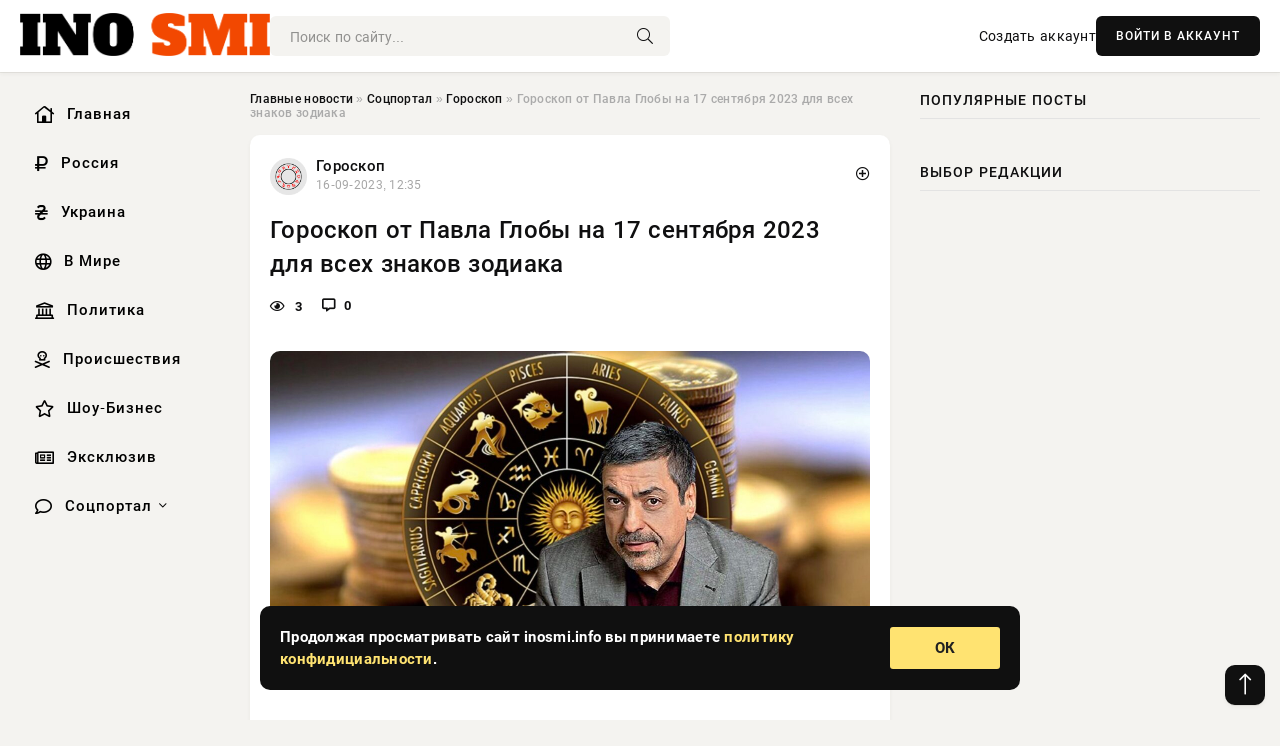

--- FILE ---
content_type: text/html; charset=utf-8
request_url: https://inosmi.info/social/goroskop/86843-goroskop-ot-pavla-globy-na-17-sentjabrja-2023-dlja-vseh-znakov-zodiaka.html
body_size: 14254
content:
<!DOCTYPE html>
<html lang="ru">
   <head>
   <title>Гороскоп от Павла Глобы на 17 сентября 2023 для всех знаков зодиака » Информационно-аналитический портал «INOSMI.INFO»</title>
<meta charset="utf-8">
<meta name="description" content="Согласно гороскопу от Павла Глобы, 17 сентября Тельцы примут важное решение, а Весы отлично проведут время с друзьями. Для других знаков зодиака астролог прогнозирует появление новых целей и">
<meta name="keywords" content="ОвенСегодня, Павла, Глобы, сентября, Тельцы, примут, важное, решение, отлично, проведут, время, друзьями, гороскопу, других, зодиака, астролог, прогнозирует, появление, новых, целей, рационально">
<link rel="canonical" href="https://inosmi.info/social/goroskop/86843-goroskop-ot-pavla-globy-na-17-sentjabrja-2023-dlja-vseh-znakov-zodiaka.html">
<link rel="alternate" type="application/rss+xml" title="Информационно-аналитический портал «INOSMI.INFO» RSS" href="https://inosmi.info/rss.xml">
<link rel="preconnect" href="https://inosmi.info/" fetchpriority="high">
<meta property="twitter:title" content="Гороскоп от Павла Глобы на 17 сентября 2023 для всех знаков зодиака » Информационно-аналитический портал «INOSMI.INFO»">
<meta property="twitter:url" content="https://inosmi.info/social/goroskop/86843-goroskop-ot-pavla-globy-na-17-sentjabrja-2023-dlja-vseh-znakov-zodiaka.html">
<meta property="twitter:card" content="summary_large_image">
<meta property="twitter:image" content="https://rsute.ru/wp-content/uploads/2021/09/goroskop-globa-finansy-1200x675-1.jpg">
<meta property="twitter:description" content="Согласно гороскопу от Павла Глобы, 17 сентября Тельцы примут важное решение, а Весы отлично проведут время с друзьями. Для других знаков зодиака астролог прогнозирует появление новых целей и возможность изменить свои планы в лучшую сторону. Овен Сегодня у вас будут дополнительные обязанности или">
<meta property="og:type" content="article">
<meta property="og:site_name" content="Информационно-аналитический портал «INOSMI.INFO»">
<meta property="og:title" content="Гороскоп от Павла Глобы на 17 сентября 2023 для всех знаков зодиака » Информационно-аналитический портал «INOSMI.INFO»">
<meta property="og:url" content="https://inosmi.info/social/goroskop/86843-goroskop-ot-pavla-globy-na-17-sentjabrja-2023-dlja-vseh-znakov-zodiaka.html">
<meta property="og:image" content="https://rsute.ru/wp-content/uploads/2021/09/goroskop-globa-finansy-1200x675-1.jpg">
<meta property="og:description" content="Согласно гороскопу от Павла Глобы, 17 сентября Тельцы примут важное решение, а Весы отлично проведут время с друзьями. Для других знаков зодиака астролог прогнозирует появление новых целей и возможность изменить свои планы в лучшую сторону. Овен Сегодня у вас будут дополнительные обязанности или">

<script src="/engine/classes/min/index.php?g=general&amp;v=9qr62"></script>
<script src="/engine/classes/min/index.php?f=engine/classes/js/jqueryui.js,engine/classes/js/dle_js.js&amp;v=9qr62" defer></script>
<script type="application/ld+json">{"@context":"https://schema.org","@graph":[{"@type":"NewsArticle","@context":"https://schema.org/","publisher":{"@type":"Organization","name":"Информационно аналитический портал «INOSMI.INFO»","logo":{"@type":"ImageObject","url":""}},"name":"Гороскоп от Павла Глобы на 17 сентября 2023 для всех знаков зодиака","headline":"Гороскоп от Павла Глобы на 17 сентября 2023 для всех знаков зодиака","mainEntityOfPage":{"@type":"WebPage","@id":"https://inosmi.info/social/goroskop/86843-goroskop-ot-pavla-globy-na-17-sentjabrja-2023-dlja-vseh-znakov-zodiaka.html"},"datePublished":"2023-09-16T12:35:04+03:00","author":{"@type":"Person","name":"Ирина Орлонская","url":"https://inosmi.info/user/%D0%98%D1%80%D0%B8%D0%BD%D0%B0+%D0%9E%D1%80%D0%BB%D0%BE%D0%BD%D1%81%D0%BA%D0%B0%D1%8F/"},"image":["https://rsute.ru/wp-content/uploads/2021/09/goroskop-globa-finansy-1200x675-1.jpg","https://rsute.ru/wp-content/uploads/2021/09/aries-emoji-clipart-md1-4.png","https://rsute.ru/wp-content/uploads/2021/09/taurus-emoji-clipart-md1-4.png","https://rsute.ru/wp-content/uploads/2021/09/gemini-emoji-clipart-md1-4.png","https://rsute.ru/wp-content/uploads/2021/09/cancer-emoji-clipart-md1-3.png","https://rsute.ru/wp-content/uploads/2021/09/leo-emoji-clipart-md1-4.png","https://inosmi.info/uploads/posts/2023-09/1694856914-7virgo-emoji-clipart-md1-4.png","https://rsute.ru/wp-content/uploads/2021/09/libra-emoji-clipart-md1-4.png","https://rsute.ru/wp-content/uploads/2021/09/scorpio-emoji-clipart-md1-4.png","https://rsute.ru/wp-content/uploads/2021/09/sagittarius-emoji-clipart-md1-4.png","https://rsute.ru/wp-content/uploads/2021/09/capricorn-emoji-clipart-md1-4.png","https://rsute.ru/wp-content/uploads/2021/09/aquarius-emoji-clipart-md1-4.png","https://rsute.ru/wp-content/uploads/2021/09/pisces-emoji-clipart-md1-4.png"],"description":"Согласно гороскопу от Павла Глобы, 17 сентября Тельцы примут важное решение, а Весы отлично проведут время с друзьями. Для других знаков зодиака астролог прогнозирует появление новых целей и возможность изменить свои планы в лучшую сторону. Овен Сегодня у вас будут дополнительные обязанности или"},{"@type":"BreadcrumbList","@context":"https://schema.org/","itemListElement":[{"@type":"ListItem","position":1,"item":{"@id":"https://inosmi.info/","name":"Главные новости"}},{"@type":"ListItem","position":2,"item":{"@id":"https://inosmi.info/social/","name":"Соцпортал"}},{"@type":"ListItem","position":3,"item":{"@id":"https://inosmi.info/social/goroskop/","name":"Гороскоп"}},{"@type":"ListItem","position":4,"item":{"@id":"https://inosmi.info/social/goroskop/86843-goroskop-ot-pavla-globy-na-17-sentjabrja-2023-dlja-vseh-znakov-zodiaka.html","name":"Гороскоп от Павла Глобы на 17 сентября 2023 для всех знаков зодиака"}}]}]}</script> 
      <meta name="viewport" content="width=device-width, initial-scale=1.0" />
      <meta name="msapplication-TileColor" content="#e6e6e6">   
      <meta name="theme-color" content="#101010"> 
      <link rel="preload" href="/templates/Default/css/common.css" as="style">
      <link rel="preload" href="/templates/Default/css/styles.css" as="style">
      <link rel="preload" href="/templates/Default/css/engine.css" as="style">
      <link rel="preload" href="/templates/Default/css/fontawesome.css" as="style">
      <link rel="preload" href="/templates/Default/webfonts/manrope-400.woff2" as="font" type="font/woff2" crossorigin>
      <link rel="preload" href="/templates/Default/webfonts/manrope-600.woff2" as="font" type="font/woff2" crossorigin>
      <link rel="preload" href="/templates/Default/webfonts/manrope-700.woff2" as="font" type="font/woff2" crossorigin>
      <link rel="preload" href="/templates/Default/webfonts/fa-light-300.woff2" as="font" type="font/woff2" crossorigin>
      <link href="/templates/Default/css/common.css" type="text/css" rel="stylesheet" />
      <link href="/templates/Default/css/styles.css" type="text/css" rel="stylesheet" />
      <link href="/templates/Default/css/engine.css" type="text/css" rel="stylesheet" /> 
      <link href="/templates/Default/css/fontawesome.css" type="text/css" rel="stylesheet" />
      <link rel="apple-touch-icon" sizes="256x256" href="/templates/Default/favicons/256x256.png">
      <link rel="apple-touch-icon" sizes="192x192" href="/templates/Default/favicons/192x192.png">
      <link rel="apple-touch-icon" sizes="180x180" href="/templates/Default/favicons/180x180.png">
      <link rel="apple-touch-icon" sizes="167x167" href="/templates/Default/favicons/167x167.png">
      <link rel="apple-touch-icon" sizes="152x152" href="/templates/Default/favicons/152x152.png">
      <link rel="apple-touch-icon" sizes="120x120" href="/templates/Default/favicons/120x120.png">
      <link rel="icon" type="image/png" href="/templates/Default/favicons/favicon.png">
      	<!-- Yandex.RTB -->
	<script>window.yaContextCb=window.yaContextCb||[]</script>
	<script src="https://yandex.ru/ads/system/context.js" async></script>
   </head>
   <body>
      <div class="wrapper">
         <div class="wrapper-container wrapper-main">

            <header class="header d-flex ai-center vw100">
               <a href="/" class="logo" title="Информационно-аналитический портал «INOSMI.INFO»"><img src="/templates/Default/dleimages/logo.png" alt="Информационно-аналитический портал «INOSMI.INFO»"></a>
               <div class="header__search search-block flex-grow-1">
                  <form id="quicksearch" method="post">
                     <input type="hidden" name="do" value="search">
                     <input type="hidden" name="subaction" value="search">
                     <input class="search-block__input" id="story" name="story" placeholder="Поиск по сайту..." type="text" autocomplete="off">
                     <button class="search-block__btn" type="submit"><span class="fal fa-search"></span></button>
                  </form>
               </div>
               

               
               <a href="/?do=register" class="header__link">Создать аккаунт</a>
               <button class="header__btn-login js-show-login">ВОЙТИ В АККАУНТ</button>
               

               <button class="header__btn-menu d-none js-show-mobile-menu"><span class="fal fa-bars"></span></button>
            </header>

            <div class="content">
               <div class="cols">

                  <!-- MENU START -->
                  <aside class="col-side">
                     <ul class="side-nav js-this-in-mobile-menu">
                        <li><a href="/"><i class="far fa-home-lg"></i> Главная</a></li>
                        <li><a href="/russia/"><i class="far fa-ruble-sign"></i> Россия</a></li>
                        <li><a href="/ukraine/"><i class="far fa-hryvnia"></i> Украина</a></li>
                        <li><a href="/world/"><i class="far fa-globe"></i> В Мире</a></li>
                        <li><a href="/policy/"><i class="far fa-landmark"></i> Политика</a></li>
                        <li><a href="/incidents/"><i class="far fa-skull-crossbones"></i> Происшествия</a></li>
                        <li><a href="/show-business/"><i class="far fa-star"></i> Шоу-Бизнес</a></li>
                        <li><a href="/exclusive/"><i class="far fa-newspaper"></i> Эксклюзив</a></li>
                        <li class="submenu"><a href="/social/"><i class="far fa-comment"></i> Соцпортал</a>
                           <ul class="nav__list side-nav" style="position: unset !important">
                              <li class="nav__list-hidden"><a href="/social/goroskop/"><i class="far fa-planet-ringed"></i> Гороскопы</a></li>
                              <li class="nav__list-hidden"><a href="/social/primeti/"><i class="far fa-map-signs"></i> Приметы</a></li>
                              <li class="nav__list-hidden"><a href="/social/ezoterika/"><i class="far fa-sparkles"></i> Эзотерика</a></li>
                              <li class="nav__list-hidden"><a href="/social/prazdniki/"><i class="far fa-gift"></i> Праздники</a></li>
                              <li class="nav__list-hidden"><a href="/social/zdorove/"><i class="far fa-heart"></i> Здоровье</a></li>
                              <li class="nav__list-hidden"><a href="/social/psihologiya/"><i class="far fa-head-side-brain"></i> Психология</a></li>
                              <li class="nav__list-hidden"><a href="/social/dlya-zhenshchin/"><i class="far fa-venus-double"></i> Для женщин</a></li>
                              <li class="nav__list-hidden"><a href="/social/sad-ogorod/"><i class="far fa-seedling"></i> Сад-огород</a></li>
                           </ul>
                        </li>
                     </ul>
                  </aside>
                  <!-- MENU END -->
                  
                  <main class="col-main">
                    
                         
                        <div class="speedbar"><div class="over"><a href="https://inosmi.info/">Главные новости</a>  »  <a href="https://inosmi.info/social/">Соцпортал</a>  »  <a href="https://inosmi.info/social/goroskop/">Гороскоп</a>  »  Гороскоп от Павла Глобы на 17 сентября 2023 для всех знаков зодиака</div></div>
                        

                     <div class="content-block d-grid" id="content-block">
                        

                        
                        <div class="short">
	<div class="info-block">
	   <div class="info-body">
		  <a href="https://inosmi.info/social/goroskop/" class="info-img" title="Гороскоп"><img src="/uploads/icons/goroskop.png" alt="Гороскоп"></a>
		  <div class="info-title"><a href="https://inosmi.info/social/goroskop/" class="author_name">Гороскоп</a></div>
		  <div class="info-meta">
			 <time datetime="16-09-2023, 12:35" class="ago" title="16-09-2023, 12:35">16-09-2023, 12:35</time>
			 
		  </div>
	   </div>
        <div class="dosuga-post-head-mark">    
            <a href="#" class="js-show-login" title="Сохранить"><i class="far fa-plus-circle"></i></a>
                    
		</div> 
	</div>
	<div class="yz_short_body">
	   <h1 class="dn-short-t">Гороскоп от Павла Глобы на 17 сентября 2023 для всех знаков зодиака</h1>
	   <div class="content_top_met">
	   	  <div class="f_eye"><i class="far fa-eye"></i> 3</div>
		  <a id="dle-comm-link" href="#comment">
			 <div class="f_link"><i class="far fa-comment-alt"></i> 0</div>
		  </a>
		  <div class="f_info">
		  </div>
	   </div>
	   <div class="page__text full-text clearfix">
	   	  <div style="margin-bottom: 20px">
		 	 
		  </div>
		  <div align="center"><!--dle_image_begin:https://rsute.ru/wp-content/uploads/2021/09/goroskop-globa-finansy-1200x675-1.jpg|--><img src="https://rsute.ru/wp-content/uploads/2021/09/goroskop-globa-finansy-1200x675-1.jpg" style="max-width:100%;" alt="Гороскоп от Павла Глобы на 17 сентября 2023 для всех знаков зодиака"><!--dle_image_end--></div><br>Согласно гороскопу от Павла Глобы, 17 сентября Тельцы примут важное решение, а Весы отлично проведут время с друзьями. Для других знаков зодиака астролог прогнозирует появление новых целей и возможность изменить свои планы в лучшую сторону. <br><br><h2><b>Овен</b></h2><br><div align="center"><!--dle_image_begin:https://rsute.ru/wp-content/uploads/2021/09/aries-emoji-clipart-md1-4.png|--><img src="https://rsute.ru/wp-content/uploads/2021/09/aries-emoji-clipart-md1-4.png" style="max-width:100%;" alt=""><!--dle_image_end--></div><br><br>Сегодня у вас будут дополнительные обязанности или вы получите предложение расширить свои компетенции, что напрямую улучшит ваши финансы. Семья и партнер будут ожидать, что вы проявите инициативу в вопросах, связанных с домом. В романтических отношениях все будет радостно и непринужденно.<br><br><h2><b>Телец</b></h2><br><div align="center"><!--dle_image_begin:https://rsute.ru/wp-content/uploads/2021/09/taurus-emoji-clipart-md1-4.png|--><img src="https://rsute.ru/wp-content/uploads/2021/09/taurus-emoji-clipart-md1-4.png" style="max-width:100%;" alt=""><!--dle_image_end--></div><br><br>Впереди идеальный день, особенно в личных отношениях. Вас ждут приглашения, встречи и серьезные заявления об общем будущем. Ваши имущественные вопросы должны решиться положительно. Сегодня вы примете важные решения в этом отношении и спланируете необходимые шаги. <br><br><h2><b>Близнецы</b></h2><br><div align="center"><!--dle_image_begin:https://rsute.ru/wp-content/uploads/2021/09/gemini-emoji-clipart-md1-4.png|--><img src="https://rsute.ru/wp-content/uploads/2021/09/gemini-emoji-clipart-md1-4.png" style="max-width:100%;" alt=""><!--dle_image_end--></div><br><br>Сегодня вы будете в очень хорошем настроении, и хотя многое изменит свой ход, а ваши прежние предположения и планы нужно будет скорректировать, вы избежите разочарований и сможете гибко адаптироваться к ходу событий. Небольшое похолодание ожидается в романтических отношениях, но без негативных последствий.<br><br><h2><b>Рак</b></h2><br><div align="center"><!--dle_image_begin:https://rsute.ru/wp-content/uploads/2021/09/cancer-emoji-clipart-md1-3.png|--><img src="https://rsute.ru/wp-content/uploads/2021/09/cancer-emoji-clipart-md1-3.png" style="max-width:100%;" alt=""><!--dle_image_end--></div><br><br>Сегодня вам придется принимать трудные решения, не стоит уклоняться от них. Хорошие отношения с окружающей средой дадут вам чувство безопасности и понимания. Вы получите поддержку и множество полезных советов. Вас ждут отличные рабочие отношения, но вы должны убедиться, что не ошиблись и не забыли что-то важное.<br><br><h2><b>Лев</b></h2><br><div align="center"><!--dle_image_begin:https://rsute.ru/wp-content/uploads/2021/09/leo-emoji-clipart-md1-4.png|--><img src="https://rsute.ru/wp-content/uploads/2021/09/leo-emoji-clipart-md1-4.png" style="max-width:100%;" alt=""><!--dle_image_end--></div><br><br>Вам нужны успех и признание, поэтому сегодня вы будете искать новые пространства для реализации своих амбиций. Стоит вспомнить незавершенные проекты, которые, возможно, созрели для реализации, но вы не замечаете их потенциала. Сегодня на вашем пути будет стоять кто-то особенный. Относитесь к новому знакомству, как к возможности для более серьезных отношений. Аура дня способствует любви.<br><br><h2><b>Дева</b></h2><br><div align="center"><!--dle_image_begin:https://inosmi.info/uploads/posts/2023-09/1694856914-7virgo-emoji-clipart-md1-4.png|--><img src="/uploads/posts/2023-09/1694856914-7virgo-emoji-clipart-md1-4.png" style="max-width:100%;" alt=""><!--dle_image_end--></div><br><br>Сегодня вы почувствуете себя уставшим. Однако не теряйте интерес к текущим делам, особенно на работе. Позвольте себе втянуться в разговор, сходите пообедать с друзьями. Вы узнаете интересные вещи, которые послужат ориентиром при принятии решений о карьере. Дайте партнеру шанс, он хочет порадовать вас и хорошо провести время.<br><br><h2><b>Весы</b></h2><br><div align="center"><!--dle_image_begin:https://rsute.ru/wp-content/uploads/2021/09/libra-emoji-clipart-md1-4.png|--><img src="https://rsute.ru/wp-content/uploads/2021/09/libra-emoji-clipart-md1-4.png" style="max-width:100%;" alt=""><!--dle_image_end--></div><br><br>Вы будете полны энергии. У вас впереди отличный день для физической активности и всех видов деятельности, поддерживающих ваше состояние и красоту. Вы встретитесь с друзьями, пойдете в кино или спланируете поездку.<br><br><h2><b>Скорпион</b></h2><br><div align="center"><!--dle_image_begin:https://rsute.ru/wp-content/uploads/2021/09/scorpio-emoji-clipart-md1-4.png|--><img src="https://rsute.ru/wp-content/uploads/2021/09/scorpio-emoji-clipart-md1-4.png" style="max-width:100%;" alt=""><!--dle_image_end--></div><br><br>Сегодня рекомендуется придерживаться дипломатической дистанции и сдержанности в контактах с людьми, особенно с близкими. Вы можете сильно обидеть кого-то и потерять свои шансы на хорошие отношения, дружбу, любовь. Если вы останетесь сегодня спокойными, то укрепите и разовьете важные для вас отношения.<br><br><h2><b>Стрелец</b></h2><br><div align="center"><!--dle_image_begin:https://rsute.ru/wp-content/uploads/2021/09/sagittarius-emoji-clipart-md1-4.png|--><img src="https://rsute.ru/wp-content/uploads/2021/09/sagittarius-emoji-clipart-md1-4.png" style="max-width:100%;" alt=""><!--dle_image_end--></div><br><br>Вы наконец увидите возможности для развития своей карьеры и почувствуете, что можете достичь гораздо большего, чем раньше. Оказывается, люди, которые сегодня стоят на вашем пути, могут многое предложить, и результаты будут хорошими. Вы закрываетесь для любви, даже если это против вашей природы.<br><br><h2><b>Козерог</b></h2><br><div align="center"><!--dle_image_begin:https://rsute.ru/wp-content/uploads/2021/09/capricorn-emoji-clipart-md1-4.png|--><img src="https://rsute.ru/wp-content/uploads/2021/09/capricorn-emoji-clipart-md1-4.png" style="max-width:100%;" alt=""><!--dle_image_end--></div><br><br>Вас привлекает поиск новых решений, поэтому вы, вероятно, посвятите себя работе сегодня. Аура дня немного отделит вас от эмоциональных вопросов, но вы не забудете об обязательствах перед близкими.<br><br><h2><b>Водолей</b></h2><br><div align="center"><!--dle_image_begin:https://rsute.ru/wp-content/uploads/2021/09/aquarius-emoji-clipart-md1-4.png|--><img src="https://rsute.ru/wp-content/uploads/2021/09/aquarius-emoji-clipart-md1-4.png" style="max-width:100%;" alt=""><!--dle_image_end--></div><br><br>Особенно удачным день будет для Водолея. Представители этого знака могут рассчитывать на творческое вдохновение. Вы с легкостью придаете форму своим концепциям и идеям. Вы также можете рассчитывать на общение и отличный прием со стороны окружающих людей.<br><br><h2><b>Рыбы</b></h2><br><div align="center"><!--dle_image_begin:https://rsute.ru/wp-content/uploads/2021/09/pisces-emoji-clipart-md1-4.png|--><img src="https://rsute.ru/wp-content/uploads/2021/09/pisces-emoji-clipart-md1-4.png" style="max-width:100%;" alt=""><!--dle_image_end--></div><br><br>Сегодня вы сосредоточитесь на эмоциональных вопросах. Но будьте осторожны, не отвлекайтесь слишком сильно от реальности. В «приступе» оптимизма вы можете интерпретировать простую доброту, как проявление привязанности или интереса. Постарайтесь мыслить рационально.
		  <div style="margin-top: 20px">
		  	
		  </div>
	   </div>
	</div>
	<div class="page__tags d-flex">
	   
	</div>
	<div class="content_like">
	   <div class="df_like">
		  <a href="#" onclick="doRate('plus', '86843'); return false;" >
		  <i title="Мне нравится" class="far fa-thumbs-up"></i> <span><span data-likes-id="86843">0</span></span>
		  </a>
	   </div>
	   <div class="df_dlike">
		  <a href="#" onclick="doRate('minus', '86843'); return false;" >
		  <i title="Мне не нравится" class="far fa-thumbs-down"></i> <span><span data-dislikes-id="86843">0</span></span>
		  </a>
	   </div>
	</div>
	<div class="content_footer">
	   <script src="https://yastatic.net/share2/share.js"></script>
	   <div class="ya-share2" data-curtain data-shape="round" data-color-scheme="whiteblack" data-services="vkontakte,odnoklassniki,telegram,whatsapp"></div>
	   <div class="f_info">
		  <a href="javascript:AddComplaint('86843', 'news')"> 
		  <div class="more_jaloba">
			 <svg fill="none" width="15" height="15" stroke="currentColor" stroke-width="1.5" viewBox="0 0 24 24" xmlns="http://www.w3.org/2000/svg" aria-hidden="true">
				<path stroke-linecap="round" stroke-linejoin="round" d="M12 9v3.75m9-.75a9 9 0 11-18 0 9 9 0 0118 0zm-9 3.75h.008v.008H12v-.008z"></path>
			 </svg>
			 ЖАЛОБА
		  </div>
		  </a>
	   </div>
	</div>
 </div>
 <div class="page__comments sect__header">
	<div class="page__comments-header">
		<div class="page__comments-title">0 комментариев</div>
		<div class="page__comments-info">
			<span class="fal fa-exclamation-circle"></span>
			Обсудим?
		</div>
	
	</div>
	<!--dleaddcomments-->
	<!--dlecomments-->
 </div>
 <section class="sect">
	<div class="sect__header sect__title" style="font-weight: 500; font-size: 24px;">Смотрите также:</div>
	<div class="sect__content d-grid">
	   <div class="popular grid-item">
   <div class="popular__img img-responsive">
      <img loading="lazy" src="https://rsute.ru/wp-content/uploads/2021/07/1.1-5.jpg" alt="Гороскоп от Тамары Глобы для всех знаков зодиака на 23 августа 2023 года">
      <div class="item__category pi-center"><img src="/uploads/icons/goroskop.png"></div> 
   </div>
   <div class="meta_block">
      <div class="meta_block_cat">Гороскоп</div>
      <time class="meta_block_date" datetime="22-08-2023, 18:40">22-08-2023, 18:40</time>   
   </div>
   <div class="popular__desc">
      <a class="popular__title expand-link" href="https://inosmi.info/social/goroskop/79969-goroskop-ot-tamary-globy-dlja-vseh-znakov-zodiaka-na-23-avgusta-2023-goda.html">Гороскоп от Тамары Глобы для всех знаков зодиака на 23 августа 2023 года</a>
   </div>
 </div><div class="popular grid-item">
   <div class="popular__img img-responsive">
      <img loading="lazy" src="https://rsute.ru/wp-content/uploads/2022/06/globa.jpg" alt="Гороскоп от Павла Глобы на 9 сентября 2023 года: оцените реальное положение дел">
      <div class="item__category pi-center"><img src="/uploads/icons/goroskop.png"></div> 
   </div>
   <div class="meta_block">
      <div class="meta_block_cat">Гороскоп</div>
      <time class="meta_block_date" datetime="8-09-2023, 19:50">8-09-2023, 19:50</time>   
   </div>
   <div class="popular__desc">
      <a class="popular__title expand-link" href="https://inosmi.info/social/goroskop/84809-goroskop-ot-pavla-globy-na-9-sentjabrja-2023-goda-ocenite-realnoe-polozhenie-del.html">Гороскоп от Павла Глобы на 9 сентября 2023 года: оцените реальное положение дел</a>
   </div>
 </div><div class="popular grid-item">
   <div class="popular__img img-responsive">
      <img loading="lazy" src="https://wordyou.ru/wp-content/uploads/2021/09/goroskop3-755x390.jpg" alt="Подробный гороскоп от Павла Глобы на сегодня, 12 сентября 2023 года">
      <div class="item__category pi-center"><img src="/uploads/icons/goroskop.png"></div> 
   </div>
   <div class="meta_block">
      <div class="meta_block_cat">Соцпортал</div>
      <time class="meta_block_date" datetime="11-09-2023, 19:10">11-09-2023, 19:10</time>   
   </div>
   <div class="popular__desc">
      <a class="popular__title expand-link" href="https://inosmi.info/social/85552-podrobnyj-goroskop-ot-pavla-globy-na-segodnja-12-sentjabrja-2023-goda.html">Подробный гороскоп от Павла Глобы на сегодня, 12 сентября 2023 года</a>
   </div>
 </div><div class="popular grid-item">
   <div class="popular__img img-responsive">
      <img loading="lazy" src="https://rsute.ru/wp-content/uploads/2020/09/opera-snimok_2022-09-05_164733_ukranews.com_-1.png" alt="Гороскоп от Павла Глобы на 7 сентября 2023 года: каких знаков зодиака ждет удачный день">
      <div class="item__category pi-center"><img src="/uploads/icons/goroskop.png"></div> 
   </div>
   <div class="meta_block">
      <div class="meta_block_cat">Гороскоп</div>
      <time class="meta_block_date" datetime="6-09-2023, 16:05">6-09-2023, 16:05</time>   
   </div>
   <div class="popular__desc">
      <a class="popular__title expand-link" href="https://inosmi.info/social/goroskop/84191-goroskop-ot-pavla-globy-na-7-sentjabrja-2023-goda-kakih-znakov-zodiaka-zhdet-udachnyj-den.html">Гороскоп от Павла Глобы на 7 сентября 2023 года: каких знаков зодиака ждет удачный день</a>
   </div>
 </div><div class="popular grid-item">
   <div class="popular__img img-responsive">
      <img loading="lazy" src="https://rsute.ru/wp-content/uploads/2020/09/pavel-globa-1.jpg" alt="Гороскоп от Павла Глобы на 15 сентября 2023 года: у кого появятся причины для переживаний">
      <div class="item__category pi-center"><img src="/uploads/icons/goroskop.png"></div> 
   </div>
   <div class="meta_block">
      <div class="meta_block_cat">Гороскоп</div>
      <time class="meta_block_date" datetime="14-09-2023, 19:20">14-09-2023, 19:20</time>   
   </div>
   <div class="popular__desc">
      <a class="popular__title expand-link" href="https://inosmi.info/social/goroskop/86373-goroskop-ot-pavla-globy-na-15-sentjabrja-2023-goda-u-kogo-pojavjatsja-prichiny-dlja-perezhivanij.html">Гороскоп от Павла Глобы на 15 сентября 2023 года: у кого появятся причины для переживаний</a>
   </div>
 </div><div class="popular grid-item">
   <div class="popular__img img-responsive">
      <img loading="lazy" src="https://rsute.ru/wp-content/uploads/2021/11/tamara-globa-2.jpg" alt="Тамара Глоба в гороскопе на 11 сентября 2023 года прогнозирует знакам зодиака напряженный день из-за ретроградного Меркурия">
      <div class="item__category pi-center"><img src="/uploads/icons/goroskop.png"></div> 
   </div>
   <div class="meta_block">
      <div class="meta_block_cat">Гороскоп</div>
      <time class="meta_block_date" datetime="10-09-2023, 17:00">10-09-2023, 17:00</time>   
   </div>
   <div class="popular__desc">
      <a class="popular__title expand-link" href="https://inosmi.info/social/goroskop/85281-tamara-globa-v-goroskope-na-11-sentjabrja-2023-goda-prognoziruet-znakam-zodiaka-naprjazhennyj-den-iz-za-retrogradnogo-merkurija.html">Тамара Глоба в гороскопе на 11 сентября 2023 года прогнозирует знакам зодиака напряженный день из-за ретроградного Меркурия</a>
   </div>
 </div><div class="popular grid-item">
   <div class="popular__img img-responsive">
      <img loading="lazy" src="https://rsute.ru/wp-content/uploads/2023/09/24e73f6fe9eafcefc9b30a006df10863.png" alt="Что сулит гороскоп на неделю с 18 по 24 сентября каждому знаку">
      <div class="item__category pi-center"><img src="/uploads/icons/goroskop.png"></div> 
   </div>
   <div class="meta_block">
      <div class="meta_block_cat">Гороскоп</div>
      <time class="meta_block_date" datetime="15-09-2023, 17:45">15-09-2023, 17:45</time>   
   </div>
   <div class="popular__desc">
      <a class="popular__title expand-link" href="https://inosmi.info/social/goroskop/86646-chto-sulit-goroskop-na-nedelju-s-18-po-24-sentjabrja-kazhdomu-znaku.html">Что сулит гороскоп на неделю с 18 по 24 сентября каждому знаку</a>
   </div>
 </div><div class="popular grid-item">
   <div class="popular__img img-responsive">
      <img loading="lazy" src="https://rsute.ru/wp-content/uploads/2022/08/globa.jpg" alt="Представителей каких знаков зодиака, по прогнозу Павла Глобы, после 28 августа 2023 года ожидает денежное цунами">
      <div class="item__category pi-center"><img src="/uploads/icons/goroskop.png"></div> 
   </div>
   <div class="meta_block">
      <div class="meta_block_cat">Гороскоп</div>
      <time class="meta_block_date" datetime="27-08-2023, 12:20">27-08-2023, 12:20</time>   
   </div>
   <div class="popular__desc">
      <a class="popular__title expand-link" href="https://inosmi.info/social/goroskop/81325-predstavitelej-kakih-znakov-zodiaka-po-prognozu-pavla-globy-posle-28-avgusta-2023-goda-ozhidaet-denezhnoe-cunami.html">Представителей каких знаков зодиака, по прогнозу Павла Глобы, после 28 августа 2023 года ожидает денежное цунами</a>
   </div>
 </div><div class="popular grid-item">
   <div class="popular__img img-responsive">
      <img loading="lazy" src="https://rsute.ru/wp-content/uploads/2020/09/samye-opasnye-znaki-zodiaka-gotovye-riskovat-i-narushat-pravila-4.jpg" alt="Гороскоп от Тамары Глобы на 12 сентября 2023 года: что ждет все знаки зодиака">
      <div class="item__category pi-center"><img src="/uploads/icons/goroskop.png"></div> 
   </div>
   <div class="meta_block">
      <div class="meta_block_cat">Гороскоп</div>
      <time class="meta_block_date" datetime="11-09-2023, 13:55">11-09-2023, 13:55</time>   
   </div>
   <div class="popular__desc">
      <a class="popular__title expand-link" href="https://inosmi.info/social/goroskop/85484-goroskop-ot-tamary-globy-na-12-sentjabrja-2023-goda-chto-zhdet-vse-znaki-zodiaka.html">Гороскоп от Тамары Глобы на 12 сентября 2023 года: что ждет все знаки зодиака</a>
   </div>
 </div><div class="popular grid-item">
   <div class="popular__img img-responsive">
      <img loading="lazy" src="https://rsute.ru/wp-content/uploads/2020/08/goroskop-ot-tamary-globy-na-26-avgusta-2021-goda-sovetuet-znakam-zodiaka-sledovat-svoej-intuiczii-3.jpeg" alt="Гороскоп от Тамары Глобы на 31 августа 2023 года: чего ожидать представителям всех знаков зодиака">
      <div class="item__category pi-center"><img src="/uploads/icons/goroskop.png"></div> 
   </div>
   <div class="meta_block">
      <div class="meta_block_cat">Гороскоп</div>
      <time class="meta_block_date" datetime="30-08-2023, 18:20">30-08-2023, 18:20</time>   
   </div>
   <div class="popular__desc">
      <a class="popular__title expand-link" href="https://inosmi.info/social/goroskop/82351-goroskop-ot-tamary-globy-na-31-avgusta-2023-goda-chego-ozhidat-predstaviteljam-vseh-znakov-zodiaka.html">Гороскоп от Тамары Глобы на 31 августа 2023 года: чего ожидать представителям всех знаков зодиака</a>
   </div>
 </div><div class="popular grid-item">
   <div class="popular__img img-responsive">
      <img loading="lazy" src="https://rsute.ru/wp-content/uploads/2022/01/pavel-globa-6-1.jpg" alt="Гороскоп от Павла Глобы на 3 сентября 2023 года: собранность поможет решить важные задачи">
      <div class="item__category pi-center"><img src="/uploads/icons/goroskop.png"></div> 
   </div>
   <div class="meta_block">
      <div class="meta_block_cat">Гороскоп</div>
      <time class="meta_block_date" datetime="2-09-2023, 11:30">2-09-2023, 11:30</time>   
   </div>
   <div class="popular__desc">
      <a class="popular__title expand-link" href="https://inosmi.info/social/goroskop/83110-goroskop-ot-pavla-globy-na-3-sentjabrja-2023-goda-sobrannost-pomozhet-reshit-vazhnye-zadachi.html">Гороскоп от Павла Глобы на 3 сентября 2023 года: собранность поможет решить важные задачи</a>
   </div>
 </div><div class="popular grid-item">
   <div class="popular__img img-responsive">
      <img loading="lazy" src="/uploads/posts/2023-08/1691537480-1goroskop-ot-astrologa-pavla-globy-na-30-ijulja-2023-goda-dlja-vseh-znakov-zodiaka-604fa67.jpg" alt="Гороскоп от астролога Павла Глобы на 30 июля 2023 года для всех знаков зодиака">
      <div class="item__category pi-center"><img src="/uploads/icons/goroskop.png"></div> 
   </div>
   <div class="meta_block">
      <div class="meta_block_cat">Эксклюзив</div>
      <time class="meta_block_date" datetime="9-08-2023, 02:31">9-08-2023, 02:31</time>   
   </div>
   <div class="popular__desc">
      <a class="popular__title expand-link" href="https://inosmi.info/exclusive/10075-goroskop-ot-astrologa-pavla-globy-na-30-ijulja-2023-goda-dlja-vseh-znakov-zodiaka.html">Гороскоп от астролога Павла Глобы на 30 июля 2023 года для всех знаков зодиака</a>
   </div>
 </div>
	</div>
 </section>

                        

                     </div>
                  </main>

                  <aside class="col-side">

                     <div class="side-block">
                        <div class="side-block__title">Популярные посты</div>
                        <div class="side-block__content">
                                                   
                        </div>
                     </div>
                     <div class="side-block">
                        <div class="side-block__title">Выбор редакции</div>
                        <div class="side-block__content">
                          
                        </div>
                     </div>

                     <!--2fc434fd--><!--2fc434fd--><!--20035c7d--><!--20035c7d-->

                     <div class="side-block side-block--sticky hm">
                        
                     </div>

                  </aside>

               </div>
               <!-- END COLS -->
            </div>

         <!-- FOOTER START -->
         <footer class="footer d-flex ai-center vw100">
            <div class="footer__copyright">
               <a href="/o-proekte.html" rel="nofollow">О проекте</a>
               <a href="/redakcija.html" rel="nofollow">Редакция</a>
               <a href="/politika-konfidencialnosti.html" rel="nofollow">Политика конфиденциальности</a>
               <a href="/kontakty.html" rel="nofollow">Реклама</a> 
               <a href="/kontakty.html" rel="nofollow">Контакты</a>
            </div>
            <div class="footer__text icon-at-left" style="line-height: 20px;">
               Использование любых материалов, размещённых на сайте, разрешается при условии активной ссылки на наш сайт.
               При копировании материалов для интернет-изданий – обязательна прямая открытая для поисковых систем гиперссылка. Ссылка должна быть размещена в независимости от полного либо частичного использования материалов. Гиперссылка (для интернет- изданий) – должна быть размещена в подзаголовке или в первом абзаце материала.
               Все материалы, содержащиеся на веб-сайте inosmi.info, защищены законом об авторском праве. Фотографии и прочие материалы являются собственностью их авторов и представлены исключительно для некоммерческого использования и ознакомления , если не указано иное. Несанкционированное использование таких материалов может нарушать закон об авторском праве, торговой марке и другие законы.

               <div style="margin-top: 20px;">
                  <p>
                     <span style="font-size:12px">* В России признаны иноагентами: Киселёв Евгений Алекссевич, WWF, Белый Руслан Викторович, Анатолий Белый (Вайсман), Касьянов Михаил Михайлович, Бер Илья Леонидович, Троянова Яна Александровна, Галкин Максим Александрович, Макаревич Андрей Вадимович, Шац Михаил Григорьевич, Гордон Дмитрий Ильич, Лазарева Татьяна Юрьевна, Чичваркин Евгений Александрович, Ходорковский Михаил Борисович, Каспаров Гарри Кимович, Моргенштерн Алишер Тагирович (Алишер Валеев), Невзоров Александр Глебович, Венедиктов Алексей Алексеевич, Дудь Юрий Александрович, Фейгин Марк Захарович, Киселев Евгений Алексеевич, Шендерович Виктор Анатольевич, Гребенщиков Борис Борисович, Максакова-Игенбергс Мария Петровна, Слепаков Семен Сергеевич, Покровский Максим Сергеевич, Варламов Илья Александрович, Рамазанова Земфира Талгатовна, Прусикин Илья Владимирович, Смольянинов Артур Сергеевич, Федоров Мирон Янович (Oxxxymiron), Алексеев Иван Александрович (Noize MC), Дремин Иван Тимофеевич (Face), Гырдымова Елизавета Андреевна (Монеточка), Игорь(Егор) Михайлович Бортник (Лёва Би-2).</span>
                  </p>
                  <br />
                  <p>
                     <span style="font-size:12px">* Экстремисты и террористы, запрещенные в РФ:&nbsp;Meta (Facebook и Instagram),&nbsp;</span>Русский добровольческий корпус (РДК),&nbsp;<span style="font-size:12px">Правый сектор, Украинская повстанческая армия (УПА), ИГИЛ, полк Азов, Джебхат ан-Нусра, Национал-Большевистская партия (НБП), Аль-Каида, УНА-УНСО, Талибан, Меджлис крымско-татарского народа, Свидетели Иеговы, Мизантропик Дивижн, Братство, Артподготовка, Тризуб им. Степана Бандеры, НСО, Славянский союз, Формат-18, Хизб ут-Тахрир, Исламская партия Туркестана, Хайят Тахрир аш-Шам, Таухид валь-Джихад, АУЕ, Братья мусульмане, Колумбайн, Навальный, К. Буданов.</span>
                  </p>
                  <br />
                  <p>
                     <span style="font-size:12px">* СМИ — иностранные агенты: Телеканал «Дождь», Медуза, Голос Америки, Idel. Реалии, Кавказ. Реалии, Крым. Реалии, ТК&nbsp;Настоящее Время, The Insider,&nbsp;</span>Deutsche&nbsp;Welle,&nbsp;<span style="font-size:12px">Проект, Azatliq Radiosi, «Радио Свободная Европа/Радио Свобода» (PCE/PC), Сибирь. Реалии, Фактограф, Север. Реалии, MEDIUM-ORIENT, Bellingcat, Пономарев Л. А., Савицкая Л.А., Маркелов С.Е., Камалягин Д.Н., Апахончич Д.А.,&nbsp;Толоконникова Н.А., Гельман М.А., Шендерович В.А., Верзилов П.Ю., Баданин Р.С., Гордон.</span>
                  </p>
                  <br />
                  <p>
                     <span style="font-size:12px">* Организации — иностранные агенты: Альянс Врачей, Агора, Голос, Гражданское содействие, Династия (фонд), За&nbsp;права человека, Комитет против пыток, Левада-Центр, Мемориал, Молодая Карелия, Московская школа гражданского просвещения, Пермь-36, Ракурс, Русь Сидящая, Сахаровский центр, Сибирский экологический центр, ИАЦ Сова, Союз комитетов солдатских матерей России, Фонд борьбы с&nbsp;коррупцией (ФБК), Фонд защиты гласности, Фонд свободы информации, Центр «Насилию.нет», Центр защиты прав СМИ, Transparency International.</span>
                  </p>
               </div>

               <p class="copyright mb-0" style="margin-top: 20px;">Copyright &copy; 2026, Информационно-аналитический портал «INOSMI.INFO». Все права защищены.</p>
               <div class="adult_foot">18+</div>
            </div>
         </footer>
         <!-- FOOTER END -->

         </div>
         <!-- END WRAPPER-MAIN -->
      </div>
      <!-- END WRAPPER -->
      
      <script>
<!--
var dle_root       = '/';
var dle_admin      = '';
var dle_login_hash = '48ded4d5bf31078fbc523a58a49bc6f768cb5293';
var dle_group      = 5;
var dle_link_type  = 1;
var dle_skin       = 'Default';
var dle_wysiwyg    = 0;
var dle_min_search = '4';
var dle_act_lang   = ["Подтвердить", "Отмена", "Вставить", "Отмена", "Сохранить", "Удалить", "Загрузка. Пожалуйста, подождите..."];
var menu_short     = 'Быстрое редактирование';
var menu_full      = 'Полное редактирование';
var menu_profile   = 'Просмотр профиля';
var menu_send      = 'Отправить сообщение';
var menu_uedit     = 'Админцентр';
var dle_info       = 'Информация';
var dle_confirm    = 'Подтверждение';
var dle_prompt     = 'Ввод информации';
var dle_req_field  = ["Заполните поле с именем", "Заполните поле с сообщением", "Заполните поле с темой сообщения"];
var dle_del_agree  = 'Вы действительно хотите удалить? Данное действие невозможно будет отменить';
var dle_spam_agree = 'Вы действительно хотите отметить пользователя как спамера? Это приведёт к удалению всех его комментариев';
var dle_c_title    = 'Отправка жалобы';
var dle_complaint  = 'Укажите текст Вашей жалобы для администрации:';
var dle_mail       = 'Ваш e-mail:';
var dle_big_text   = 'Выделен слишком большой участок текста.';
var dle_orfo_title = 'Укажите комментарий для администрации к найденной ошибке на странице:';
var dle_p_send     = 'Отправить';
var dle_p_send_ok  = 'Уведомление успешно отправлено';
var dle_save_ok    = 'Изменения успешно сохранены. Обновить страницу?';
var dle_reply_title= 'Ответ на комментарий';
var dle_tree_comm  = '0';
var dle_del_news   = 'Удалить статью';
var dle_sub_agree  = 'Вы действительно хотите подписаться на комментарии к данной публикации?';
var dle_unsub_agree  = 'Вы действительно хотите отписаться от комментариев к данной публикации?';
var dle_captcha_type  = '0';
var dle_share_interesting  = ["Поделиться ссылкой на выделенный текст", "Twitter", "Facebook", "Вконтакте", "Прямая ссылка:", "Нажмите правой клавишей мыши и выберите «Копировать ссылку»"];
var DLEPlayerLang     = {prev: 'Предыдущий',next: 'Следующий',play: 'Воспроизвести',pause: 'Пауза',mute: 'Выключить звук', unmute: 'Включить звук', settings: 'Настройки', enterFullscreen: 'На полный экран', exitFullscreen: 'Выключить полноэкранный режим', speed: 'Скорость', normal: 'Обычная', quality: 'Качество', pip: 'Режим PiP'};
var DLEGalleryLang    = {CLOSE: 'Закрыть (Esc)', NEXT: 'Следующее изображение', PREV: 'Предыдущее изображение', ERROR: 'Внимание! Обнаружена ошибка', IMAGE_ERROR: 'Не удалось загрузить изображение', TOGGLE_SLIDESHOW: 'Просмотр слайдшоу',TOGGLE_FULLSCREEN: 'Полноэкранный режим', TOGGLE_THUMBS: 'Включить / Выключить уменьшенные копии', ITERATEZOOM: 'Увеличить / Уменьшить', DOWNLOAD: 'Скачать изображение' };
var DLEGalleryMode    = 1;
var DLELazyMode       = 0;
var allow_dle_delete_news   = false;

jQuery(function($){
					setTimeout(function() {
						$.get(dle_root + "engine/ajax/controller.php?mod=adminfunction", { 'id': '86843', action: 'newsread', user_hash: dle_login_hash });
					}, 5000);
});
//-->
</script>
      

<div class="login login--not-logged d-none">
   <div class="login__header d-flex jc-space-between ai-center">
      <div class="login__title stretch-free-width ws-nowrap">Войти <a href="/?do=register">Регистрация</a></div>
      <div class="login__close"><span class="fal fa-times"></span></div>
   </div>
   <form method="post">
      <div class="login__content">
         <div class="login__row">
            <div class="login__caption">E-mail:</div>
            <div class="login__input"><input type="text" name="login_name" id="login_name" placeholder="Ваш e-mail"></div>
            <span class="fal fa-at"></span>
         </div>
         <div class="login__row">
            <div class="login__caption">Пароль: <a href="/?do=lostpassword">Забыли пароль?</a></div>
            <div class="login__input"><input type="password" name="login_password" id="login_password" placeholder="Ваш пароль"></div>
            <span class="fal fa-lock"></span>
         </div>
         <label class="login__row checkbox" for="login_not_save">
         <input type="checkbox" name="login_not_save" id="login_not_save" value="1">
         <span>Не запоминать меня</span>
         </label>
         <div class="login__row">
            <button onclick="submit();" type="submit" title="Вход">Войти на сайт</button>
            <input name="login" type="hidden" id="login" value="submit">
         </div>
      </div>
      <div class="login__social">
         <div class="login__social-caption">Или войти через</div>
         <div class="login__social-btns">
            <a href="" rel="nofollow" target="_blank"><img loading="lazy" src="/templates/Default/dleimages/vk.svg" alt></a>
            <a href="" rel="nofollow" target="_blank"><img loading="lazy" src="/templates/Default/dleimages/ok.svg" alt></a>
            <a href="" rel="nofollow" target="_blank"><img loading="lazy" src="/templates/Default/dleimages/mail.svg" alt></a>
            <a href="" rel="nofollow" target="_blank"><img loading="lazy" src="/templates/Default/dleimages/yandex.svg" alt></a>
         </div>
      </div>
   </form>
</div>

      <div id="scrolltop" style="display: block;"><span class="fal fa-long-arrow-up"></span></div>
      <div class="message-alert">
         <div class="message-alert-in">
            <div class="message-alert-desc">
               <div class="message-alert-text">Продолжая просматривать сайт inosmi.info вы принимаете <a href="/politika-konfidencialnosti.html">политику конфидициальности</a>.</div>
            </div>
            <div class="message-alert-btns">
               <div class="message-btn message-btn-yes">ОК</div>
            </div>
         </div>
      </div>

      <script src="/templates/Default/js/libs.js"></script>

      
      
      <!-- Yandex.Metrika counter -->
<script type="text/javascript" >
   (function(m,e,t,r,i,k,a){m[i]=m[i]||function(){(m[i].a=m[i].a||[]).push(arguments)};
   m[i].l=1*new Date();
   for (var j = 0; j < document.scripts.length; j++) {if (document.scripts[j].src === r) { return; }}
   k=e.createElement(t),a=e.getElementsByTagName(t)[0],k.async=1,k.src=r,a.parentNode.insertBefore(k,a)})
   (window, document, "script", "https://mc.yandex.ru/metrika/tag.js", "ym");

   ym(94306420, "init", {
        clickmap:true,
        trackLinks:true,
        accurateTrackBounce:true
   });
</script>
<noscript><div><img src="https://mc.yandex.ru/watch/94306420" style="position:absolute; left:-9999px;" alt="" /></div></noscript>
<!-- /Yandex.Metrika counter -->

   <script defer src="https://static.cloudflareinsights.com/beacon.min.js/vcd15cbe7772f49c399c6a5babf22c1241717689176015" integrity="sha512-ZpsOmlRQV6y907TI0dKBHq9Md29nnaEIPlkf84rnaERnq6zvWvPUqr2ft8M1aS28oN72PdrCzSjY4U6VaAw1EQ==" data-cf-beacon='{"version":"2024.11.0","token":"3d6bd424286a4aa883c2e3213020e2ef","r":1,"server_timing":{"name":{"cfCacheStatus":true,"cfEdge":true,"cfExtPri":true,"cfL4":true,"cfOrigin":true,"cfSpeedBrain":true},"location_startswith":null}}' crossorigin="anonymous"></script>
</body>
</html>